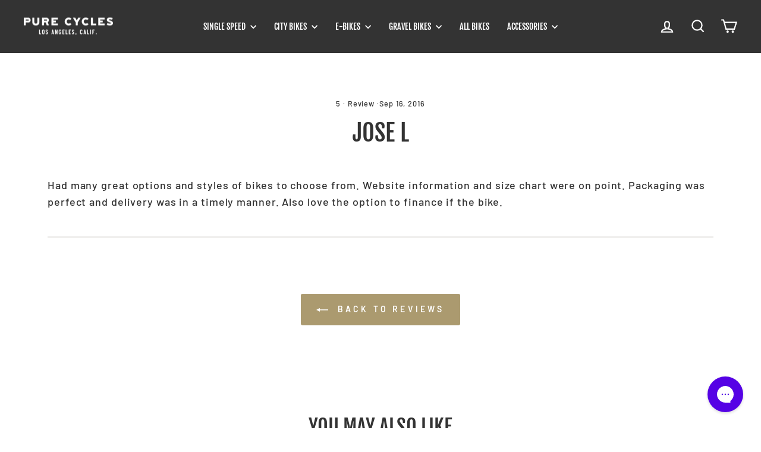

--- FILE ---
content_type: text/css
request_url: https://www.purecycles.com/cdn/shop/t/136/assets/jbi-custom.css?v=156340311360353933031739383629
body_size: -593
content:
table {
    border-collapse: collapse;
    border-spacing: 0;
}

table td,
table th {
    border: none;
    padding: 8px;
}

.grid-product__tag--retired{
  background-color:var(--colorRetiredTag);
  color:var(--colorRetiredTagText);
}


.product-retired__model {
    background-color:var(--colorRetiredTag);
    color:var(--colorRetiredTagText);
    padding: 8px !important;
}